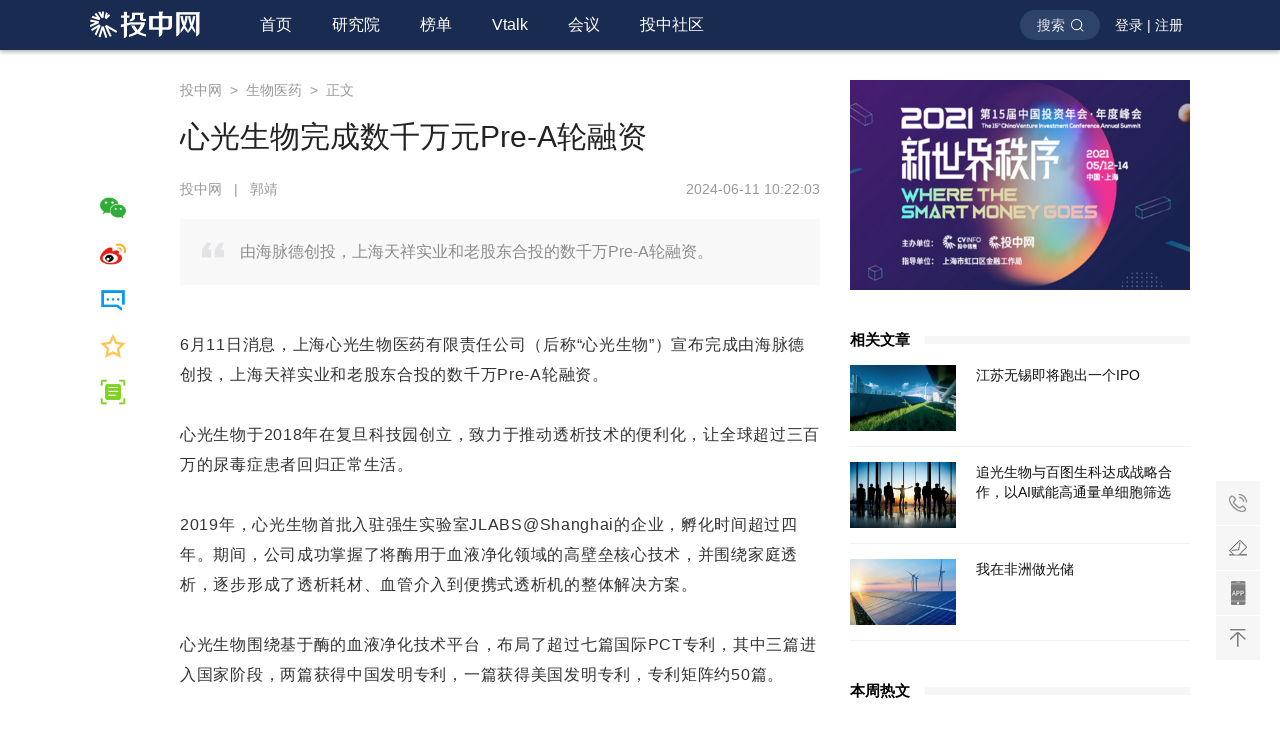

--- FILE ---
content_type: text/html
request_url: https://www.chinaventure.com.cn/news/111-20240611-381465.html
body_size: 8240
content:
<!DOCTYPE html>
<html>

<head>
    <meta http-equiv="Content-Type" content="text/html; charset=UTF-8">
    <meta http-equiv="Cache-Control" content="no-transform" />
    <meta name="apple-mobile-web-app-capable" content="yes" />
    <meta name="format-detection" content="telephone=no">
    <meta http-equiv="x-rim-auto-match" content="none">
    <meta name="viewport" content="width=device-width, user-scalable=no, initial-scale=1.0, maximum-scale=1.0, minimum-scale=1.0">
    <meta http-equiv="X-UA-Compatible" content="IE=edge,chrome=1">
    <title>心光生物完成数千万元Pre-A轮融资 | 投中网</title>
    <!--SEO优化-->
    <meta name="description" content="由海脉德创投，上海天祥实业和老股东合投的数千万Pre-A轮融资。">
    <meta name="keywords" content="心光生物">
    <link rel="icon" href="/images/logo/logo_tiny.png" sizes="30x30">
    <!--css-->
    <link rel="stylesheet" href="/css/reset.v1.css">
    <link rel="stylesheet" href="/css/common.css">
    <link rel="stylesheet" href="/css/inc_pc.css">
    <link rel="stylesheet" href="/css/page/articledetail.css">
    <!--js-->
    <script type="text/javascript" src="/js/utils.js"></script>
<script type="text/javascript" src="/js/jquery-3.0.0.min.js"></script>
<script type="text/javascript" src="/js/qrcode.min.js"></script>
<script type="text/javascript" src="/js/common.js"></script>
<script type="text/javascript" src="/js/TCaptcha.js"></script>
<script type="text/javascript" src="/js/vue.min@2.5.16.js"></script>
<script type="text/javascript" src="/js/seopush.js"></script>
</head>

<body>
    <div id="page_content" class="page_content">
        <header class="header_pc">
    <div class="header_innner">
        <a href="/index.html" class="logo_zone_pc">
            <img alt="投中网" title="首页" src="/images/logo/logo_pc.png">
        </a>
        <nav class="nav_pc">
            <ul class="nav_list">
                <li :class="[activeUrl == 'index' ? 'active' : '']"><a class="level1" target="_blank" href="/index.html">首页</a></li>
                <li :class="[activeUrl == 'institute' ? 'active' : '']"><a class="level1" target="_blank" href="/report/list.html">研究院</a></li>
                <li :class="[activeUrl == 'ranklist' ? 'active' : '']"><a class="level1" target="_blank" href="/rank/list.html">榜单</a></li>
                <li :class="[activeUrl == 'vtalk' ? 'active' : '']"><a class="level1" target="_blank" href="/vtalk/list.html">Vtalk</a></li>
                <li :class="[activeUrl == 'meetinglist' ? 'active' : '']"><a class="level1" target="_blank" href="/meeting/list.html">会议</a></li>
                <li :class="[activeUrl == 'community_introduce' ? 'active' : '']"><a class="level1" target="_blank" href="/community/community_introduce.html">投中社区</a></li>
            </ul>
        </nav>
        <div class="userzone_pc">
            <div class="search_all_btn" @click="openSearchZone()">搜索</div>
            
            <div class="userlogin_btn_box">
                <div class="userlogin_btn"><span @click="openLoginZone(0)">登录</span>&nbsp;|&nbsp;<span @click="openLoginZone(2)">注册</span></div>
                <div class="usercenter_drop">
                    <div class="nav_userheadpic">
                        <img src="/images/default_userheadpic.png" onerror="this.src='/images/default_userheadpic.png'" >
                    </div>
                    <ul>
                        <li><a target="_blank" href="/usercenter/usercenter.html">个人中心</a></li>
                        <li @click="toLogout">退出登录</li>
                    </ul>
                </div>
            </div>
                
        </div>
    </div>
    <div class="search_content_pc">
        <div class="search_content_pc_bg" @click="cancelSearch()"></div>
        <div class="search_tiao_pc">
            <div class="search_tiao_inner_pc">
                <div class="searchinput_container clearfix">
                    <input id="overallSearchInput" class="search_input" @keyup.enter="toSearchResultPage()" placeholder="在此输入您要查询的内容">
                    <div class="to_search_btn" @click="toSearchResultPage()"></div>
                </div>
                <button class="cacelsearch_btn" @click="cancelSearch()"></button>
            </div>
        </div>
    </div>
</header>
        <div class="login_warpper_pc">
    <div class="login_box_pc">
        <div class="close_login_btn" @click="closeLoginWrapper()"></div>
        <div class="login_tab_zone clearfix">
            <ul class="login_tablist">
                <li class="active" @click="tabLoginType(0)">快捷登录</li>
                <li @click="tabLoginType(1)">密码登录</li>
                <li class="newuser" @click="tabLoginType(2)">新用户注册</li>
            </ul>
        </div>
        <p class="login_text">
            <span class="active">验证即登录，未注册则自动创建新账号</span>
            <span>如果手机号已注册则自动登录</span>
        </p>
        <div id="fastlogin_phone" class="input_zone con_placeholder">
            <input type="text" maxlength="11" placeholder="请输入手机号" >
        </div>
        <div id="fastlogin_phonetips" class="tips_label"></div>
        <div id="fastlogin_code" class="input_zone con_placeholder">
            <input type="text" maxlength="6" placeholder="短信验证码">
            <button id="TencentCaptcha" data-appid="2027481577" data-cbfn="tencentTestCallback" type="button" class="commonlogin_sendcode_hook sendcode_btn" @click="sendMessageCode()">发送验证码</button>
        </div>
        <div id="fastlogin_codetips" class="tips_label"></div>
        <div id="commonlogin_account" class="input_zone con_placeholder">
            <input type="text" placeholder="手机号/邮箱地址">
        </div>
        <div id="commonlogin_accounttips" class="tips_label"></div>
        <div id="commonlogin_password" class="input_zone con_placeholder">
            <input type="password" maxlength="16" placeholder="请输入登录密码">
            <button class="forget_password_btn" @click="toForgetPasswordPage">忘记密码</button>
        </div>
        <div id="commonlogin_passwordtips" class="tips_label"></div>
        <div class="user_agreement">登录即代表您已同意投中网<a href="/usercenter/user_agreement.html" target="_blank">《用户注册服务协议》</a>与<a href="/usercenter/private_policy.html" target="_blank">《隐私政策》</a></div>
        <button id="loginButton" class="login_btn button-base" @click="doWriteInTest()">登录</button>
        <button id="registerButton" class="login_btn button-base" @click="doWriteInTest(vm)">立即注册</button>
    </div>
</div>
        <!--主体1100-->
        <div class="content_wrapper_min mrg_t80 clearfix">
            <!--主体730-->
            <div class="content_left_pc clearfix">
                <div class="share_zone_pc">
                    <ul>
                        <li>
                            <span class="wechat_share_pc" @click="showShareWXErcode"></span>
                        </li>
                        <li>
                            <span class="sina_weibo_pc" @click="linkToSinaWeibo"></span>
                        </li>
                        <li>
                            <span class="add_comment_pc" @click="scrollToComment"></span>
                        </li>
                        <li>
                            <span class="shoucang_pc" @click="addToCollection" :class="{'active': isCollected}"></span>
                        </li>
                        <li>
                            <span class="chenjin_pc" @click="openImmerseReading"></span>
                        </li>
                    </ul>
                    <div class="ercode_showwarpper" :style="{display:showShareErcode}" @click="hideShareWXErcode">
                        <div class="ercode_innerbox">
                            <div class="close_btn"></div>
                            <div class="title">打开微信扫码分享</div>
                            <div id="qrcode"></div>
                        </div>
                    </div>
                </div>
                <div class="article_comment_pc">
                    <!--文章主体-->
                    <div class="article_warpper_pc">
                        <div class="breadcase">
                            <a href="/index.html">投中网</a>
                            <span>&nbsp;>&nbsp;</span>
                            <a href="/news/111.html">生物医药</a>
                            <span>&nbsp;>&nbsp;</span>
                            <span>正文</span>
                        </div>
                        <h1 class="maintitle_pc">心光生物完成数千万元Pre-A轮融资</h1>
                        <div class="author_keyword clearfix">
                            <div class="source_author">                                
                                <span>投中网</span>
                                <span>&nbsp;&nbsp;|&nbsp;&nbsp;</span> 
                                <span>郭靖</span>
                            </div>
                            <div class="releaseTime">
                                <span>2024-06-11 10:22:03</span>
                            </div>
                            <input id="articleId" type="hidden" value="381465">
                            <input id="keywords" type="hidden" value="心光生物">
                            <input id="mUrl" type="hidden" value="/news/111-20240611-381465.html">
                            <input id="coverimg" type="hidden" value="https://pic.chinaventure.com.cn/news/381465/7206118455508992.jpg">
                        </div>
                        <h2 class="describe_text">由海脉德创投，上海天祥实业和老股东合投的数千万Pre-A轮融资。</h2>
                        <div class="article_slice_pc clearfix">
                        	<p style="text-align: left;">6月11日消息，上海心光生物医药有限责任公司（后称“心光生物”）宣布完成由海脉德创投，上海天祥实业和老股东合投的数千万Pre-A轮融资。</p><p style="text-align: left;">心光生物于2018年在复旦科技园创立，致力于推动透析技术的便利化，让全球超过三百万的尿毒症患者回归正常生活。</p><p style="text-align: left;">2019年，心光生物首批入驻强生实验室JLABS@Shanghai的企业，孵化时间超过四年。期间，公司成功掌握了将酶用于血液净化领域的高壁垒核心技术，并围绕家庭透析，逐步形成了透析耗材、血管介入到便携式透析机的整体解决方案。</p><p style="text-align: left;">心光生物围绕基于酶的血液净化技术平台，布局了超过七篇国际PCT专利，其中三篇进入国家阶段，两篇获得中国发明专利，一篇获得美国发明专利，专利矩阵约50篇。</p><p><br/></p>
                        </div>
                   
                        <div class="editor_zone_pc clearfix">                       	
                            <span>网站编辑：</span>
                            <span>郭靖</span>                            
                        </div>
                        
                        <!--原创新闻才显示-->
                   
                   
                    </div>
                    <!--点赞区-->
					<div id="articledetail_pointLike" class="thumbsup_zone_pc">
    <div class="thumb_btn_pc" :class="{'active': isPointLike}" @click="addPointLike">
        <div class="thumb_img"></div>
        <p id="pointLikeNumber">0</p>
    </div>
</div>
					
                    <!--二维码区-->
                    <div class="articledetail_ercode_pc">
                        <img class="ercode" src="/images/article_ercode.png">
                        <p>第一时间获取股权投资行业新鲜资讯和深度商业分析，请在微信公众账号中搜索投中网，或用手机扫描左侧二维码，即可获得投中网每日精华内容推送。</p>
                    </div>
                    
                    <!--评论区-->
                    <div class="comment_warpper_pc">
                        <div class="submit_comment">
                            <div id="comment_zone" class="comment_commontitle_pc">
                                <h4>发表评论</h4>
                                <span></span>
                            </div>
                            <div class="comment_textarea_box clearfix">
                                <div class="headpic">
                                    <img src="/images/default_userheadpic2.png" />
                                </div>
                                <textarea v-model="commentText" maxlength="200" placeholder="说点什么..."></textarea>
                            </div>
                            <div class="btn_zone">
                                <div class="fontNum">
                                    <span v-text="textNum"></span>
                                    <span>&nbsp;/&nbsp;200</span>
                                </div>
                                <button class="submit_comment_btn" :class="{'disabled': submitDisabled}" @click="checkSensitiveWord">发表评论</button>
                            </div>
                        </div>
                        <div class="all_comment_list">
                            <div class="comment_commontitle_pc">
                                <h4>全部评论</h4>
                                <span></span>
                            </div>
                            <!--success insert-->
                            <ul class="comment_floor_list" v-if="insertComment.length !== 0">
                                <li class="comment_singlefloor" v-for="item in insertComment">
                                    <div class="userbase clearfix">
                                        <img src="/images/default_userheadpic.png">
                                        <span class="t1" v-text="item.nickname"></span>
                                        <span class="t2" v-text="item.time"></span>
                                        <div class="pointzan_comment">
                                            <button></button>
                                            <p></p>
                                        </div>
                                    </div>
                                    <div class="comment_contenxt" v-text="item.commentText"></div>
                                </li>
                            </ul>
                            
                            <!--全部评论INC-->
                           	<div id="articledetail_comment_all">

	    <div class="no_morelist_inc" v-if="true">——&nbsp;没有更多评论了&nbsp;——</div>
    
</div>
                           	
                            <!--更多评论-->
                            <ul class="comment_floor_list">
                                <li class="comment_singlefloor" v-for="item in commentObj.showUserList">
                                    <div class="userbase clearfix">
                                        <img src="/images/default_userheadpic.png">
                                        <span class="t1" v-text="item.nickname"></span>
                                        <span class="t2" v-text="item.comment_custom_time"></span>
                                        <div class="pointzan_comment">
                                            <button></button>
                                            <p></p>
                                        </div>
                                    </div>
                                    <div class="comment_contenxt" v-text="item.content"></div>
                                </li>
                            </ul>
                            <div class="controllzone_hook" v-if="needTorequest">
                                <div v-show="commentObj.showLoading" class="common_loading_pc"></div>
                                <button v-if="!commentObj.showNomore" v-show="!(commentObj.showLoading)" class="click_getmore_pc" @click="stepAddCommentList()">点击加载更多</button>
                                <div class="no_morelist" v-if="commentObj.showNomore">——&nbsp;没有更多评论了&nbsp;——</div>
                            </div>
                            
                        </div>
                    </div>
                </div>
            </div>
            <!--侧边栏340-->
            <div class="content_right_pc">
                <!--广告图位-->
                <aside id="articledetail_aside_advimg" class="aside_common_content">
    <div class="articledetail_advpic_pc">
    	        <a href="https://www.chinaventure.com.cn/meeting/live/6.html" target="_blank">
            <img src="https://pic.chinaventure.com.cn/head/6800358722502656.jpg">
        </a>
        
    </div>
</aside>

                <!--相关文章-->
                <aside v-if="relevantList.length !== 0" class="aside_common_content">
                    <div class="aside_commontitle_pc">
                        <h4>相关文章</h4>
                        <span></span>
                        <a></a>
                    </div>
                    <ul class="common_relevantarticle_pc clearfix">
                        <li class="clearfix" v-for="(item,index) in relevantList">
                            <a target="_blank" :href="item.url">
                                <img :src="item.headPic">
                                <h1 v-text="item.title"></h1>
                            </a>
                        </li>
                    </ul>
                </aside>

                <!--本周热文-->
                <aside id="index_aside_weekhotarticle" class="aside_common_content">
    <div class="aside_commontitle_pc">
        <h4>本周热文</h4>
        <span></span>
        <a></a>
    </div>
    <ul class="common_weekhotarticle_pc clearfix">
    
    	        
        <li class="clearfix">
            <a target="_blank" href="/news/80-20260110-389705.html">
                <img src="https://pic.chinaventure.com.cn//head/7254322437947392.png?x-image-process=image/quality,q_80" title="黄仁勋一句话，又掀起了一个热潮">
                <h1>黄仁勋一句话，又掀起了一个热潮</h1>
                <p>6天前</p>
                <div class="meng_bg"></div>
                <div class="top1_label">1</div>
            </a>
        </li>

        
        <li class="clearfix">
            <a target="_blank" href="/news/114-20260113-389735.html">
                <img src="https://pic.chinaventure.com.cn/head/6973832107655168.png?x-image-process=image/quality,q_80" title="象控科技完成超千万元天使轮融资">
                <h1>象控科技完成超千万元天使轮融资</h1>
                <p>3天前</p>
                <div class="meng_bg"></div>
                <div class="top1_label">2</div>
            </a>
        </li>

        
        <li class="clearfix">
            <a target="_blank" href="/news/80-20260110-389706.html">
                <img src="https://pic.chinaventure.com.cn/head/7415650318286848.jpg?x-image-process=image/quality,q_80" title="磐霖资本迎来收获季：连投6轮的明星企业上市了">
                <h1>磐霖资本迎来收获季：连投6轮的明星企业上市了</h1>
                <p>6天前</p>
                <div class="meng_bg"></div>
                <div class="top1_label">3</div>
            </a>
        </li>

        
        <li class="clearfix">
            <a target="_blank" href="/news/80-20260110-389704.html">
                <img src="https://pic.chinaventure.com.cn/head/7415580697034752.png?x-image-process=image/quality,q_80" title="LP周报丨20+20，北京朝阳一口气发了两只基金">
                <h1>LP周报丨20+20，北京朝阳一口气发了两只基金</h1>
                <p>6天前</p>
                <div class="meng_bg"></div>
                <div class="top1_label">4</div>
            </a>
        </li>

        
        <li class="clearfix">
            <a target="_blank" href="/news/80-20260113-389754.html">
                <img src="https://pic.chinaventure.com.cn/head/7123517556391936.png?x-image-process=image/quality,q_80" title="清华系芯片大佬赴港上市，市值1600亿">
                <h1>清华系芯片大佬赴港上市，市值1600亿</h1>
                <p>2天前</p>
                <div class="meng_bg"></div>
                <div class="top1_label">5</div>
            </a>
        </li>

        
        <li class="clearfix">
            <a target="_blank" href="/news/80-20260112-389730.html">
                <img src="https://pic.chinaventure.com.cn/head/7416378013253632.png?x-image-process=image/quality,q_80" title="两位上海80后，正在批量拿下IPO">
                <h1>两位上海80后，正在批量拿下IPO</h1>
                <p>3天前</p>
                <div class="meng_bg"></div>
                <div class="top1_label">6</div>
            </a>
        </li>

        
        <li class="clearfix">
            <a target="_blank" href="/news/114-20260113-389748.html">
                <img src="https://pic.chinaventure.com.cn/head/6766900860157952.png?x-image-process=image/quality,q_80" title="Anthropic的双线生死战">
                <h1>Anthropic的双线生死战</h1>
                <p>2天前</p>
                <div class="meng_bg"></div>
                <div class="top1_label">7</div>
            </a>
        </li>

        
        <li class="clearfix">
            <a target="_blank" href="/news/80-20260112-389729.html">
                <img src="https://pic.chinaventure.com.cn//head/7384887711498240.png?x-image-process=image/quality,q_80" title="一年投出5400笔，谁是2025年最猛国资？">
                <h1>一年投出5400笔，谁是2025年最猛国资？</h1>
                <p>4天前</p>
                <div class="meng_bg"></div>
                <div class="top1_label">8</div>
            </a>
        </li>

        
        <li class="clearfix">
            <a target="_blank" href="/news/80-20260113-389750.html">
                <img src="https://pic.chinaventure.com.cn//head/7208293692866560.png?x-image-process=image/quality,q_80" title="政府投资基金两大文件的17处关键变化">
                <h1>政府投资基金两大文件的17处关键变化</h1>
                <p>2天前</p>
                <div class="meng_bg"></div>
                <div class="top1_label">9</div>
            </a>
        </li>

        
        <li class="clearfix">
            <a target="_blank" href="/news/80-20260114-389764.html">
                <img src="https://pic.chinaventure.com.cn/head/7042035429146624.jpg?x-image-process=image/quality,q_80" title="一个月3个IPO，米哈游迎来投资收获期">
                <h1>一个月3个IPO，米哈游迎来投资收获期</h1>
                <p>2天前</p>
                <div class="meng_bg"></div>
                <div class="top1_label">10</div>
            </a>
        </li>

    </ul>
</aside>
            </div>
        </div>

        <!--沉浸式阅读-->
        <div class="immerse_reading_zone">
            <div class="immerse_article_wrapper"></div>
            <div class="backtopage_btn" @click="closeImmerseReading"></div>
        </div>

        <div class="common_asidefixed_tools">
    <a class="guestsignup_btn" target="_blank" href="/signup/guestinfo_collection.html">联系我们</a>
    <a class="contribute_btn" target="_blank" href="/contribute.html">欢迎投稿</a>
    <div class="appdownload_btn">
        <div class="ercode_box_bg">
            <div class="ercode_box">
                <ul class="appcode_tab">
                    <li class="active">投中网</li>
                    <li>CVS投中数据</li>
                </ul>
                <ol class="appcode_box">
                    <li class="active">
                        <img id="downloadCodepic" src="/images/chinaventure_downloadcode.png" />
                        <p>创新经济的<br>智识、洞见和未来</p>
                    </li>
                    <li>
                        <img src="/images/cvsercode.png" />
                        <p>投资人都在用的<br>数据专家</p>
                    </li>
                </ol>
            </div> 
        </div>
    </div>
    <div class="backtotop_btn">返回顶部</div>
</div>
        
        <footer id="footer_pc" class="footer_pc">
    <div class="footer_innner">
        <div class="footer_coperator clearfix">
            <div id="index_footer_sponsor" class="footer_logozone_pc">
                <h1 class="footer_title">
                    <span>合作机构</span>
                    <a href="/coperation.html?activeIndex=0" target="_blank">更多</a>
                </h1>
                <ul class="clearfix">
                    <li><img title="第一财经" src="/images/coperation/media/第一财经.png"></li>
                    <li><img title="界面新闻" src="/images/coperation/media/界面新闻.png"></li>
                    <li><img title="新浪科技" src="/images/coperation/media/新浪科技.png"></li>
                    <li><img title="新浪财经客户端" src="/images/coperation/media/新浪财经客户端.png"></li>
                    <li><img title="凤凰网财经" src="/images/coperation/media/凤凰网财经.png"></li>
                    <li><img title="36kr" src="/images/coperation/media/36kr.png"></li>
                    <li><img title="财联社" src="/images/coperation/media/财联社.png"></li>
                    <li><img title="GEEKPARK" src="/images/coperation/media/GEEKPARK.png"></li>
                    <li><img title="华夏时报" src="/images/coperation/media/华夏时报.png"></li>
                    <li><img title="钛媒体" src="/images/coperation/media/钛媒体.png"></li>
                    <li><img title="和讯" src="/images/coperation/media/和讯.png"></li>
                    <li><img title="雪球" src="/images/coperation/media/雪球.png"></li>
                </ul>
            </div>
            <div id="index_footer_customer" class="footer_logozone_pc">
                <h1 class="footer_title">
                    <span>投中客户</span>
                    <a href="/coperation.html?activeIndex=1" target="_blank">更多</a>
                </h1>
                <ul class="clearfix">
                    <li><img src="https://pic.chinaventure.com.cn/head/6951018487087104.png" title="深圳担保" alt="深圳担保"></li>
                    <li><img src="https://pic.chinaventure.com.cn/head/6951058941149184.png" title="联创资本" alt="联创资本"></li>
                    <li><img src="https://pic.chinaventure.com.cn/head/6951019497914368.png" title="普罗资本" alt="普罗资本"></li>
                    <li><img src="https://pic.chinaventure.com.cn/head/6951020231917568.png" title="钛信资本" alt="钛信资本" /></li> 
                    <li><img src="https://pic.chinaventure.com.cn/head/6951019833458688.png" title="创东方" alt="创东方" /></li> 
                    <li><img src="https://pic.chinaventure.com.cn/head/6951019636326400.png" title="基石资本" alt="基石资本" /></li> 
                    <li><img src="https://pic.chinaventure.com.cn/head/6951020080922624.png" title="华平投资" alt="华平投资" /></li> 
                    <li><img src="https://pic.chinaventure.com.cn/head/6951019938316288.png" title="澳银资本" alt="澳银资本" /></li> 
                    <li><img src="https://pic.chinaventure.com.cn/head/6951019757961216.png" title="毅达资本" alt="毅达资本" /></li> 
                    <li><img src="https://pic.chinaventure.com.cn/head/6951019686658048.png" title="高新投" alt="高新投" /></li> 
                    <li><img src="https://pic.chinaventure.com.cn/head/6951020001230848.png" title="紫金港资本" alt="紫金港资本" /></li> 
                    <li><img src="https://pic.chinaventure.com.cn/head/6951022693974016.png" title="东方富海" alt="东方富海" /></li> 
                </ul>
            </div>
            <div class="footer_linkzone_pc clearfix footer_link">
                <h1 class="footer_title">
                    <span>联系我们</span>
                </h1>
                <ul class="clearfix">
                    <li><span>商务合作：sa@chinaventure.com.cn</span></li>
                </ul>
                <ul class="clearfix">
                    <li class="m-t-10"><span>机构合作：md-pr@chinaventure.com.cn</span></li>
                </ul>
            </div>
            <div id="index_footer_friendlink" class="footer_linkzone_pc clearfix">
                <h1 class="footer_title">
                    <span>友情链接</span>
                </h1>
                <ul class="clearfix"> 
                    <li><a target="_blank" href="http://tech.qq.com">腾讯科技</a></li>
                    <li><a target="_blank" href="http://www.caijing.com.cn">财经网</a></li>
                    <li><a target="_blank" href="http://www.jrj.com.cn">金融界</a></li>
                    <li><a target="_blank" href="http://capital.people.com.cn">人民创投</a></li>
                    <li><a target="_blank" href="http://www.hexun.com">和讯</a></li>
                    <li><a target="_blank" href="http://www.iresearch.cn">艾瑞网</a></li>
                    <li><a target="_blank" href="https://www.youliancloud.cn/ ">有连云</a></li>
                    <li><a target="_blank" href="http://www.easeye.com.cn/">亿业科技</a></li>
                    <li><a target="_blank" href="https://www.catrust.cn/">国产SSL证书</a></li>
                </ul>
            </div>
        </div>
        <div class="copyright_text">
            <p>违法和不良信息举报电话：(021)56790721　举报邮箱：report2019@chinaventure.com.cn</p>
            <p>Copyright &#169 2005-2023 ChinaVenture Investment Consulting Ltd. 投中网 <a href="https://beian.miit.gov.cn/" target="_blank">沪ICP备2023019928号-1</a></p>
            <p>本站带宽由 ChinaCache 提供&nbsp;&nbsp;&nbsp;&nbsp;<a target="_blank" href="http://www.beian.gov.cn/portal/registerSystemInfo?recordcode=31010902003027" style="display:inline-block;text-decoration:none;"><img style="width:20px;height:20px;position:relative;top:5px;" src="/images/gongan.png"/>&nbsp;沪公网安备 31010902003027号</a>&nbsp;&nbsp;&nbsp;<a target="_blank" href="http://wap.scjgj.sh.gov.cn/businessCheck/verifKey.do?showType=extShow&serial=9031000020200109105830000005532081-SAIC_SHOW_310000-2c9be8bd717d3562017198bf4d8c0ffb065&signData=MEQCIATlMt5wh1D4jG0Rzra+Eq/qT9fo4I2bhjHWs+VSiQacAiA16eKQi3fn2qiEdfEQQ+FkLu+myHa5XhS+WRNKyOBCGA==" style="display:inline-block;text-decoration:none;"><img style="width:16px;height:20px;position:relative;top:5px;" alt="投中网电子营业执照" title="投中网电子营业执照" src="/images/dianziyingyezhizhao.png"/></a></p>
        </div>
    </div>
</footer>
        

    </div>
</body>
<script type="text/javascript" src="/js/page/articledetail.js"></script>
</html>

--- FILE ---
content_type: text/css
request_url: https://www.chinaventure.com.cn/css/page/articledetail.css
body_size: 2744
content:
@charset "utf-8";

/* 分享栏 */
.share_zone_pc{
    float: left;
    width:90px;
    padding-top:100px;
}
.share_zone_pc ul{
    position:fixed;
    display: block;
    padding: 15px 10px 0 10px;
    background: #FFF;
}
.share_zone_pc ul li{
    position: relative;
    display: block;
    height: 26px;
    margin-bottom:20px;
}

.share_zone_pc ul li span{
    display: block;
    width:26px;
    height: 26px;
    background-size:26px;
    background-position: center;
    background-repeat: no-repeat;
    cursor: pointer;
}
.share_zone_pc ul li span.wechat_share_pc{
    background-image: url('/images/icon/wechat_icon.png');
}
.share_zone_pc ul li span.sina_weibo_pc{
    background-image: url('/images/icon/sinawb_icon.png');
}
.share_zone_pc ul li span.add_comment_pc{
    background-image: url('/images/icon/comment_icon.png');
}
.share_zone_pc ul li span.shoucang_pc{
    background-image: url('/images/icon/shoucang_icon.png');
}
.share_zone_pc ul li span.shoucang_pc.active{
    background-image: url('/images/icon/shoucang_icon2.png');
}
.share_zone_pc ul li span.chenjin_pc{
    background-image: url('/images/icon/chenjin_icon.png');
}


/*分享二维码*/
.ercode_showwarpper {
    display: none;
    position: fixed;
    width: 100%;
    height: 100%;
    top: 0;
    right:0;
    left: 0;
    bottom: 0;
    z-index: 400;
    background: rgba(0, 0, 0, 0.3);
}
.ercode_showwarpper .ercode_innerbox{
    position: absolute;
    width: 280px;
    height: 300px;
    padding: 30px 0 0 0;
    background: #FFF;
    top: 50%;
    left: 50%;
    box-shadow:0px 4px 20px 0px rgba(0,0,0,0.1);
    transform:translate(-50%,-50%);
    -ms-transform:translate(-50%,-50%); 	/* IE 9 */
    -moz-transform:translate(-50%,-50%); 	/* Firefox */
    -webkit-transform:translate(-50%,-50%); /* Safari 和 Chrome */
    -o-transform:translate(-50%,-50%); 	/* Opera */
}
.ercode_innerbox .close_btn {
    position: absolute;
    cursor: pointer;
    top: 15px;
    right: 15px;
    width: 20px;
    height: 20px;
    background: url('/images/icon/close_icon.png') no-repeat center;
    background-size: 80%;
}
.ercode_innerbox .title{
    height: 30px;
    line-height: 30px;
    text-align: center;
    font-size:16px;
    font-weight:600;
    color:rgba(35,35,35,1);
}
.ercode_innerbox img{
    display: block;
    margin: 20px auto 0;
    width:220px;
    height: 220px;
    border:1px solid rgba(229,229,229,1);
}


/* 文章主体 */
.article_comment_pc{
    float: left;
    width: 640px;
}
.article_warpper_pc{
    padding-bottom:20px;
}
.breadcase{
    height: 35px;
    line-height: 20px;
    font-size: 14px;
    color: #999;
}
.breadcase a{
    color: #999;
}
.breadcase a:hover{
    color: #009CFF;
}
.article_warpper_pc .maintitle_pc{
    display: block;
    max-height: 88px;
    font-size:30px;
    font-weight:500;
    color:rgba(35,35,35,1);
    line-height:44px;
    overflow: hidden;
}
.article_warpper_pc .author_keyword{
    margin-top: 20px;
    height: 20px;
    line-height:20px;
    color:rgba(153,153,153,1);
    vertical-align: top;
}
.author_keyword .source_author{
    float: left;
    width: 450px;
    white-space: nowrap;
    overflow: hidden;
    text-overflow: ellipsis;
}
.author_keyword .releaseTime{
    width: 170px;
    text-align: right;
    float: right;
}

.article_warpper_pc .describe_text{
    padding: 20px 20px 20px 60px;
    margin-top: 20px;
    background:rgba(248,248,248,1) url('/images/icon/yinhao_icon.png') no-repeat;
    background-size: 22px 18px;
    background-position: 22px 22px;
    border-radius:2px;
    font-weight:400;
    color:rgb(141, 141, 141);
    line-height:26px;
    font-size: 16px;
}
.article_slice_pc{
    margin-top:30px;
    width: 100%;
    color: #333333;
    font-family: 'Arial'!important;
    letter-spacing: 0.7px;
    font-weight: 400;
}
.article_slice_pc h1{

}
.article_slice_pc h2{

}
.article_slice_pc h3{

}
.article_slice_pc p{
    width: 100%;
    display: inline-block;
    padding: 15px 0;
    font-size: 16px!important;
    line-height: 30px!important;
    font-family: 'Arial'!important;
    text-align: justify;
    text-justify: inter-ideograph;
}
.article_slice_pc img{
    display: block;
    margin: 0 auto;
    max-width: 640px!important;
}
.editor_zone_pc{
    width: 100%;
    margin-top: 30px;
    height: 40px;
    line-height: 40px;
    text-align: right;
    font-size: 16px;
}
.reprint_zone{
    width: 100%;
    margin-top: 20px;
    font-size: 16px;
    line-height: 32px;
}
.reprint_zone a{
    color: #009CFF;
}


/* 点赞区 */
.thumbsup_zone_pc{
    padding: 20px 0 50px 0;
    height: 60px;
    cursor: pointer;
}
.thumb_btn_pc{
    display:block;
    width: 90px;
    height: 50px;
    padding: 5px 0 5px;
    margin: 0 auto;
    border-radius:30px;
    border:1px solid rgba(232,232,232,1);
}
.thumb_img{
    width: 30px;
    height: 30px;
    margin: 0 auto;
    background-position: center;
    background-image: url('/images/icon/zan1_icon.png');
    background-repeat: no-repeat;
    background-size: 26px;
}
.thumb_btn_pc:hover .thumb_img{
    background-image: url('/images/icon/zan2_icon.png');
}
.thumb_btn_pc.active .thumb_img{
    background-image: url('/images/icon/zan2_icon.png');
}
.thumbsup_zone_pc p{
    display: block;
    height: 20px;
    line-height:20px;
    text-align: center;
    font-size:14px;
    color:rgba(35,35,35,1);
    
}

/* 公众号二维码 */
.articledetail_ercode_pc{
    display: flex;
    display: -webkit-flex; /* Safari */
    padding:25px 0 35px;
    border-top:1px solid rgba(232,232,232,1);
}
.articledetail_ercode_pc .ercode{
    flex: 0 0 120px;
    width: 120px;
    height: 120px;
    margin-right: 30px;
}
.articledetail_ercode_pc p{
    flex: 1;
    width: 100%;
    padding: 10px 0 20px;
    display: block;
    font-size:16px;
    color:rgba(35,35,35,1);
    line-height:30px;
}

/* 评论主体 */
.comment_warpper_pc{
    width: 100%;
}
.comment_commontitle_pc{
    display: flex;
    display: -webkit-flex; /* Safari */
    flex-direction:row;
    height: 20px;
}
.comment_commontitle_pc h4{
    flex: 0 1 auto;
    padding-right:15px;
    height:20px;
    font-size:14px;
    line-height:20px;
    font-weight:600;
    color:rgba(0,0,0,1);
}
.comment_commontitle_pc span{
    display: block;
    flex: 1;
    width:100%;
    margin-top:6px;
    height:8px;
    background:rgba(246,246,246,1);
}
.submit_comment{
    margin-bottom: 30px;
}
.comment_textarea_box{
    width: 100%;
    height: 80px;
    margin-top: 20px;
    border-radius:2px;
    box-sizing: border-box;
    resize:none;
    border:1px solid rgba(232,232,232,1);
}
.comment_textarea_box .headpic{
    float: left;
    width: 13%;
    height: 80px;
}
.comment_textarea_box .headpic img{
    display: block;
    width: 36px;
    height: 36px;
    margin: 22px auto 0;
    border-radius: 18px;
}
.comment_textarea_box textarea{
    display: block;
    width: 87%;
    min-height: 80px;
    box-sizing: border-box;
    padding: 10px 10px 10px 0;
    font-size: 14px;
    line-height: 22px;
    resize: none;
}
.comment_textarea_box textarea::-webkit-input-placeholder{
    color: #999;
    line-height: 20px;
}
.comment_textarea_box textarea::-moz-placeholder{
    color: #999;
    line-height: 20px;      
}
.comment_textarea_box textarea:-ms-input-placeholder{
    color: #999;
    line-height: 20px;       
}
.submit_comment .btn_zone{
    margin-top:15px;
    height: 40px;
}
.fontNum{
    float: left;
    height: 20px;
    line-height: 20px;
    font-size: 0;
    color: #999;
}
.fontNum span{
    font-size: 12px;
}
.submit_comment_btn{
    display: block;
    float: right;
    width: 110px;
    height: 36px;
    line-height: 36px;
    background: #009CFF;
    border-radius:2px;
    color: #fff;
    font-size: 14px;
    letter-spacing: 1px;
}
.submit_comment_btn:hover{
    filter:alpha(opacity=90);
    -moz-opacity:0.9; 
    -khtml-opacity:0.9; 
    opacity: 0.9; 
}
.submit_comment_btn.disabled{
    background:rgba(244,244,244,1);
    color: #232323;
}
.all_comment_list{
}
.comment_floor_list {
    display: block;
}
.comment_singlefloor{
    display: block;
    width: 100%;
    padding: 20px 0;
    border-bottom: 1px solid rgba(232,232,232,1);
}
.comment_singlefloor .userbase{
    position: relative;
    height: 36px;
    margin-bottom: 15px;
}
.comment_singlefloor .userbase img{
    display: block;
    float: left;
    width: 36px;
    height: 36px;
    border-radius: 18px;
}
.comment_singlefloor .userbase span{
    display: block;
    position: absolute;
    height: 18px;
    line-height: 18px;
}
.comment_singlefloor .userbase span.t1{
    top: 0;
    left: 50px;
    color:rgba(35,35,35,1);
}
.comment_singlefloor .userbase span.t2{
    top: 18px;
    left: 50px;
    font-size: 12px;
    color:rgba(153,153,153,1);
}
.pointzan_comment{
    display: none;
    float: right;
}
.pointzan_comment button{
    display: block;
    float: left;
    width: 22px;
    height: 22px;
    margin:7px 8px 0 0;
    background: url('/images/icon/zan1_icon.png') no-repeat center;
    background-size: 22px;
}
.pointzan_comment p{
    display: block;
    float: left;
    height: 36px;
    line-height: 36px;
    font-size:12px;
    color:rgba(102,102,102,1);
}
.comment_contenxt{
    display: block;
    padding-left: 50px;
    font-size:14px;
    color:rgba(35,35,35,1);
    line-height:20px;
}

/* 沉浸式阅读 */
.immerse_reading_zone{
    display: none;
    position: fixed;
    z-index: 600;
    top: 0;
    left: 0;
    bottom: 0;
    right: 0;
    background: #FFF;
    overflow-y: scroll;
}
.immerse_article_wrapper{
    width: 1100px;
    margin: 0 auto;
}
.immerse_reading_zone .backtopage_btn{
    position: fixed;
    right: 100px;
    top: 50px;
    width: 45px;
    height: 45px;
    background:#FFF url('/images/icon/immerse_back2_icon.png') no-repeat center;
    background-size: 45px 45px;
    cursor: pointer;
}
.immerse_reading_zone .backtopage_btn:hover{
    background:#fff url('/images/icon/immerse_back_icon.png') no-repeat center;
    background-size: 45px 45px;
}
.immerse_article_wrapper{
    width: 640px;
    margin: 0 auto;
    padding: 45px 0;
}






